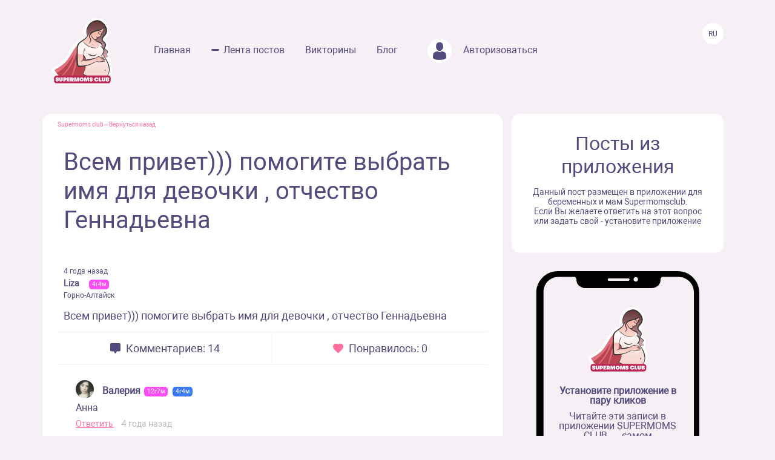

--- FILE ---
content_type: text/html; charset=UTF-8
request_url: https://www.supermomsclub.app/web/posts/39117
body_size: 5613
content:
<!doctype html>
<html lang="ru">
<head>
    <meta http-equiv="X-UA-Compatible" content="IE=edge">
    <meta name="viewport" content="width=device-width, initial-scale=1">
    <title>Всем привет))) помогите выбрать имя для девочки , отчество Геннадьевна</title>
    <meta content="text/html; charset=utf-8" http-equiv="Content-Type">
    <meta name="description" content="Всем привет))) помогите выбрать имя для девочки , отчество Геннадьевна">
    <meta name="apple-itunes-app" content="app-id=1501656731">
    <meta property="al:ios:app_store_id" content="1501656731">
    <meta property="al:ios:app_name" content="Supermomsclub">
    <meta property="al:android:package" content="app.supermoms.club">
    <meta property="al:android:url" content="https://www.supermomsclub.app/">
    <meta property="al:android:app_name" content="Supermomsclub">
    <meta property="og:title" content="Всем привет))) помогите выбрать имя для девочки , отчество Геннадьевна">
    <!--<meta property="og:url" content="https://www.supermomsclub.app/">-->
    <meta property="og:description" content="Всем привет))) помогите выбрать имя для девочки , отчество Геннадьевна">
    <meta property="og:site_name" content="Приложение для ведения беременности и мам">
    <meta property="og:locale" content="ru_RU">
    <meta property="og:type" content="website">
    <meta property="og:image" content="https://www.supermomsclub.app/images/ogimage.jpg">
    <meta name="author" content="SupermomsClub app">
    <meta name="copyright" content="© 2022 SuperMoms Club">
    <meta name="contact" content="info@supermomsclub.app">
    <link rel="shortcut icon" href="/images/favicon.ico" type="image/x-icon">
    
    <link rel="icon" href="/images/favicon.ico" type="image/x-icon">
    <link rel="stylesheet" href="https://stackpath.bootstrapcdn.com/bootstrap/4.3.1/css/bootstrap.min.css">
    <link href="/fonts/roboto/roboto.css" rel="stylesheet">
    
    <link rel="alternate" href="https://www.supermomsclub.app/web/posts/39117" hreflang="ru">
    <link rel="canonical" href="https://www.supermomsclub.app/web/posts/39117">
    <meta name="verify-admitad" content="c16da8c9c4">

    <link href="/css/style_inner.css" rel="stylesheet">
    <link href="/js/pgw_slider/pgwslider.min.css" rel="stylesheet">
    <link href="/css/magnific-popup.css" rel="stylesheet">
    <script src="https://ajax.googleapis.com/ajax/libs/jquery/1.9.1/jquery.min.js"></script>
    <script src="/js/jquery.magnific-popup.min.js"></script>
    
    <!-- Facebook Pixel Code -->
<script>
!function(f,b,e,v,n,t,s)
{if(f.fbq)return;n=f.fbq=function(){n.callMethod?
n.callMethod.apply(n,arguments):n.queue.push(arguments)};
if(!f._fbq)f._fbq=n;n.push=n;n.loaded=!0;n.version='2.0';
n.queue=[];t=b.createElement(e);t.async=!0;
t.src=v;s=b.getElementsByTagName(e)[0];
s.parentNode.insertBefore(t,s)}(window, document,'script',
'https://connect.facebook.net/en_US/fbevents.js');
fbq('init', '936728973817046');
fbq('track', 'PageView');
</script>
<!-- End Facebook Pixel Code -->

<!-- Yandex.RTB -->
<!-- <script>window.yaContextCb=window.yaContextCb||[]</script>
<script src="https://yandex.ru/ads/system/context.js" async></script> -->

<!-- Yandex.RTB R-A-2139836-1 -->
<!-- <script>window.yaContextCb.push(()=>{
  Ya.Context.AdvManager.render({
    type: 'fullscreen',
    platform: 'touch',
    blockId: 'R-A-2139836-1'
  })
})</script> -->


    </head>
<body>
<noscript><img height="1" width="1" style="display:none" alt="fbpixel" src="https://www.facebook.com/tr?id=936728973817046&ev=PageView&noscript=1"></noscript>
<script src="/js/tabs.js"></script>
<script src="/js/pgw_slider/pgwslider.min.js"></script>
<section id="header">
    <div class="container">
        <div class="row">
            <div class="col-md-11 col-sm-11 col-xs-12 inner_menu">
                <img src="/images/icon/close_dark.svg" class="hamburger_close" alt="close">
                <div class="hd_logo">
                    <a href="/">
                        <img src="/images/logo.svg" alt="logo Supermoms Club">
                    </a>
                </div>
                <div class="hd_menu">
                    <ul>
                        <li><a href="/">Главная</a></li>
                        <li><a href="/web/posts/" class="hd_menu-active">Лента постов</a></li>
                        <li><a href="/quiz.php">Викторины</a></li>
                        <li><a href="/blog/">Блог</a></li>
                        <!--<li><a href=""><img src="/images/icon/quation.png"></a></li>-->
                                                <li><a href="https://www.supermomsclub.app/web/amp/login">
                            <div class="hd_avatar"></div> Авторизоваться
                        </a></li>
                        
                    </ul>
                    <div class="mobile_only" style="margin:10px 20px;text-align: center;">
                        <div style="text-align:center; font-size:20px; color:#514B7E; margin:30px auto 10px;">Скачайте
                            приложение:
                        </div>
                        <a onclick="return gtag_report_conversion('https://supermoms.onelink.me/kp7D/PlayMarketMobile');"
                           href="https://supermoms.onelink.me/kp7D/PlayMarketMobile">
                            <img src="/images/gplay.svg" alt="Download from Google Play">
                        </a>
                        <a onclick="return gtag_report_conversion('https://supermoms.onelink.me/kp7D/AppStoreMobile');"
                           href="https://supermoms.onelink.me/kp7D/AppStoreMobile">
                            <img src="/images/appstore.svg" alt="Download from Appstore">
                        </a>
                    </div>
                </div>
            </div>
            <div class="col-md-1 col-sm-1 col-xs-12">
                <div class="hamburger hamburger_inner">
                    <img src="/images/hamburger.svg" alt="Menu">
                </div>

                    <div class="hd_right">
                      <div class="hd_lang">
                          <span>Ru</span>
                      </div>
                    </div>

            </div>
        </div>
    </div>
</section>
<div class="mobile-app-buttons mobile_only">
  <div class="" style="margin:10px;">
          <strong>👇 Скачай лучшее приложение для мам 👇</strong>
        </div>


      <div class="" style="height: 40px; display: inline-block;">
          <a href="https://supermoms.onelink.me/kp7D/AppStoreMobile" onclick="ym(57690190,'reachGoal','download'); return true;"><img src="/images/appstore.svg" class="" alt="Download from Appstore"></a>
      </div>

&nbsp;
        <div class="" style="height: 40px; display: inline-block;">
        <a href="https://supermoms.onelink.me/kp7D/PlayMarketMobile" onclick="ym(57690190,'reachGoal','download'); return true;"><img src="/images/gplay.svg" class="" alt="Download from Google Play"></a>
        </div>

</div>
<!-- <div class="container">


  <!-- Yandex.RTB R-A-2139836-2
<div id="yandex_rtb_R-A-2139836-2"></div>
<script>window.yaContextCb.push(()=>{
  Ya.Context.AdvManager.render({
    renderTo: 'yandex_rtb_R-A-2139836-2',
    blockId: 'R-A-2139836-2'
  })
})</script>
</div> -->

    <section id="dmobpost">
        <div class="container">
            <div class="row">
                <div class="col-md-8 col-sm-6 col-xs-12 maincontainer">
                    <div class="goback"><a href="/">Supermoms club</a> – <a href="/web/posts/">Вернуться назад</a></div>
                    <div class="dmobpost_zapisi-head">
                      <div class="dzh_text"><h1>Всем привет))) помогите выбрать имя для девочки , отчество Геннадьевна</h1></div>
                    </div>
                    <div class="dmobpost_block">
                        <div class="dmobpost_block-top">
                                                                                                                    <div class="dmobpost_block-top_text">
                                    <span class="dbtt_time">4 года назад</span>
                                    <span class="dbtt_name">Liza</span>
                                    <span
            class="dbtt_girl">4г4м</span>
                                        <span class="dbtt_city">Горно-Алтайск</span>
                                </div>
                                                    </div>
                        <div class="dmobpost_block-content">
                                                        <p style="white-space: pre-wrap">Всем привет))) помогите выбрать имя для девочки , отчество Геннадьевна</p>
                        </div>
                        <div class="dmobpost_block-icons">
                            <div class="dmobpost_block-icons_left">
                                <img src="/images/icon/dmobpost_block-icons_left.svg" alt="Комментариев">
                                <span>Комментариев: 14</span>
                            </div>
                            <div class="dmobpost_block-icons_right">
                                <img src="/images/icon/dmobpost_block-icons_right.svg" alt="Понравилось">
                                <span>Понравилось: 0</span>
                            </div>
                        </div>
                        <div class="dmobpost_block-comment">
                                                                                                <div class="dmobpost_block-comment_text">
                                                                                    <div style="background-image:url('/web/photo/umOKBXqdc9MeM4TZaSgc3wz0HWX1ipsLSpxz4SbH.jpeg');"
                                                 class="post_avatar post_avatar_comment"></div>
                                                                                <div class="dbct_nik">Валерия</div>
                                        <span
            class="dbtt_girl">12г7м</span>
                <span
            class="dbtt_boy">4г4м</span>
                                                    <div>Анна</div>
                                        <div class="dbct_reply">
                                            <a href="#popup">Ответить</a>
                                            <span class="dbct_createdat">4 года назад</span>
                                        </div>
                                                                            </div>
                                                                                                                                                                                                                                    <div class="dmobpost_block-comment_text">
                                                                                <div class="dbct_nik">Aidana</div>
                                        <span
            class="dbtt_pregnant">42</span>
                                            <div>Луиза</div>
                                        <div class="dbct_reply">
                                            <a href="#popup">Ответить</a>
                                            <span class="dbct_createdat">4 года назад</span>
                                        </div>
                                                                            </div>
                                                                                                                                                                                                                                    <div class="dmobpost_block-comment_text">
                                                                                    <div style="background-image:url('/web/photo/KIyZNao3pviKv4hVVNXxgFXbYoGJ2cX1nwLCX8S3.jpeg');"
                                                 class="post_avatar post_avatar_comment"></div>
                                                                                <div class="dbct_nik">Татьяна</div>
                                        <span
            class="dbtt_girl">8г9м</span>
                <span
            class="dbtt_girl">4г8м</span>
                                            <div>Я Татьяна Геннадьевна.
Сестра Мария Геннадьевна</div>
                                        <div class="dbct_reply">
                                            <a href="#popup">Ответить</a>
                                            <span class="dbct_createdat">4 года назад</span>
                                        </div>
                                                                            </div>
                                                                                                                                                                                                                                    <div class="dmobpost_block-comment_text">
                                                                                    <div style="background-image:url('/web/photo/mG1wHQHbjtWeyESaatXKfhVVCnLkOY9EcItRH70x.jpeg');"
                                                 class="post_avatar post_avatar_comment"></div>
                                                                                <div class="dbct_nik">Ирина</div>
                                        <span
            class="dbtt_girl">4г8м</span>
                                            <div>Елена</div>
                                        <div class="dbct_reply">
                                            <a href="#popup">Ответить</a>
                                            <span class="dbct_createdat">4 года назад</span>
                                        </div>
                                                                            </div>
                                                                                                                                                                                                                                    <div class="dmobpost_block-comment_text">
                                                                                    <div style="background-image:url('/web/photo/5UNCZsKLNV7K6pDkpBeRR4nbixLSJ3Jwfc9K0bVC.jpeg');"
                                                 class="post_avatar post_avatar_comment"></div>
                                                                                <div class="dbct_nik">Крис</div>
                                        <span
            class="dbtt_boy">12г2м</span>
                <span
            class="dbtt_boy">4г2м</span>
                                            <div>Олеся Геннадьевна , сразу на ум приходит 😅кажется из какого-то фильма )</div>
                                        <div class="dbct_reply">
                                            <a href="#popup">Ответить</a>
                                            <span class="dbct_createdat">4 года назад</span>
                                        </div>
                                                                            </div>
                                                                                                                                            <div class="dmobpost_block-comment_otvet">
                                            <div class="dmobpost_block-comment_div">
                                                <div class="dbct_nik">Тамара</div>
                                                <span
            class="dbtt_boy">4г10м</span>
                                                    <div>
                                                        <span
                                                            class="dbct_anna">
                                                                                                                            Крис
                                                                                                                        ,</span>
                                                    Из реальных пацанов😂👍
                                                    <div class="dbct_reply">
                                                        <a href="#popup">Ответить</a>
                                                        <span class="dbct_createdat">4 года назад</span>
                                                    </div>
                                                                                                    </div>
                                            </div>
                                        </div>

                                                                            <div class="dmobpost_block-comment_otvet">
                                            <div class="dmobpost_block-comment_div">
                                                <div class="dbct_nik">Крис</div>
                                                <span
            class="dbtt_boy">12г2м</span>
                <span
            class="dbtt_boy">4г2м</span>
                                                    <div>
                                                        <span
                                                            class="dbct_anna">
                                                                                                                            Тамара
                                                                                                                        ,</span>
                                                    Точно 🤣
                                                    <div class="dbct_reply">
                                                        <a href="#popup">Ответить</a>
                                                        <span class="dbct_createdat">4 года назад</span>
                                                    </div>
                                                                                                    </div>
                                            </div>
                                        </div>

                                                                                                                                                                    <div class="dmobpost_block-comment_text">
                                                                                <div class="dbct_nik">Ксения</div>
                                        <span
            class="dbtt_girl">4г5м</span>
                                                    <div>Оксана, Виктория</div>
                                        <div class="dbct_reply">
                                            <a href="#popup">Ответить</a>
                                            <span class="dbct_createdat">4 года назад</span>
                                        </div>
                                                                            </div>
                                                                                                                                                                                                                                    <div class="dmobpost_block-comment_text">
                                                                                    <div style="background-image:url('/web/photo/36fHyzK6IIb6afxx3041Gc6WtoEY7PcyDemj7An5.jpeg');"
                                                 class="post_avatar post_avatar_comment"></div>
                                                                                <div class="dbct_nik">Анна</div>
                                        <span
            class="dbtt_girl">3г11м</span>
                <span
            class="dbtt_girl">1г5м</span>
                                            <div>Ирина</div>
                                        <div class="dbct_reply">
                                            <a href="#popup">Ответить</a>
                                            <span class="dbct_createdat">4 года назад</span>
                                        </div>
                                                                            </div>
                                                                                                                                                                                                                                    <div class="dmobpost_block-comment_text">
                                                                                <div class="dbct_nik">Людмила</div>
                                        <span
            class="dbtt_girl">4г9м</span>
                <span
            class="dbtt_boy">17г11м</span>
                                            <div>Анастасия</div>
                                        <div class="dbct_reply">
                                            <a href="#popup">Ответить</a>
                                            <span class="dbct_createdat">4 года назад</span>
                                        </div>
                                                                            </div>
                                                                                                                                                                                                                                    <div class="dmobpost_block-comment_text">
                                                                                    <div style="background-image:url('/web/photo/pye1gBk7rKhUeHjjgtJl5CVuAyJ6Mm1pVzPylG26.jpeg');"
                                                 class="post_avatar post_avatar_comment"></div>
                                                                                <div class="dbct_nik">Valentina</div>
                                        <span
            class="dbtt_boy">10г2м</span>
                    <span
            class="dbtt_pregnant">42</span>
                                            <div>Наталья, Юлия, Ирина</div>
                                        <div class="dbct_reply">
                                            <a href="#popup">Ответить</a>
                                            <span class="dbct_createdat">4 года назад</span>
                                        </div>
                                                                            </div>
                                                                                                                                                                                                                                                                                                                                                                                                    <div class="dmobpost_block-comment_text">
                                                                                    <div style="background-image:url('/web/photo/GiuwKw48OPnnzn99kzDLuVKlXLBRVpqGgobQVoKo.jpeg');"
                                                 class="post_avatar post_avatar_comment"></div>
                                                                                <div class="dbct_nik">Ангелина</div>
                                        <span
            class="dbtt_boy">4г6м</span>
                                            <div>Мария</div>
                                        <div class="dbct_reply">
                                            <a href="#popup">Ответить</a>
                                            <span class="dbct_createdat">4 года назад</span>
                                        </div>
                                                                            </div>
                                                                                                                                                                                                                                                                                                                                                                                                    <div class="dmobpost_block-comment_text">
                                                                                <div class="dbct_nik">Таня</div>
                                        <span
            class="dbtt_pregnant">42</span>
                                            <div>Таисия</div>
                                        <div class="dbct_reply">
                                            <a href="#popup">Ответить</a>
                                            <span class="dbct_createdat">4 года назад</span>
                                        </div>
                                                                            </div>
                                                                                                                                                                                                                                    <div class="dmobpost_block-comment_text">
                                                                                    <div style="background-image:url('/web/photo/sZTN4lsjj3rzXPXIDB2xnQao5gMMmLa65SXr1tGC.jpeg');"
                                                 class="post_avatar post_avatar_comment"></div>
                                                                                <div class="dbct_nik">Алеся</div>
                                        <span
            class="dbtt_girl">13г11м</span>
                <span
            class="dbtt_boy">4г0м</span>
                                            <div>Вера</div>
                                        <div class="dbct_reply">
                                            <a href="#popup">Ответить</a>
                                            <span class="dbct_createdat">4 года назад</span>
                                        </div>
                                                                            </div>
                                                                                                                                                                                        </div>
                        



                        <div class="dmobpost_block-btm">
                          <span>Ещё больше обсуждений в приложении Supermoms </span>
                          <a href="https://supermoms.onelink.me/kp7D/d620146b"><span class="downloadlink">Скачать приложение</span></a>
                        </div>

                        <!-- Yandex.RTB R-A-2139836-3 -->
                        <!-- <div id="yandex_rtb_R-A-2139836-3"></div>
                        <script>window.yaContextCb.push(()=>{
                        Ya.Context.AdvManager.render({
                        renderTo: 'yandex_rtb_R-A-2139836-3',
                        blockId: 'R-A-2139836-3'
                        })
                        })</script> -->

                    </div>
                    <div class="dmobpost_block-footer">

                      <!-- <script async src="https://pagead2.googlesyndication.com/pagead/js/adsbygoogle.js?client=ca-pub-5219540467999162"
     crossorigin="anonymous"></script>
<!-- Под постами квадратные
<ins class="adsbygoogle"
     style="display:block"
     data-ad-client="ca-pub-5219540467999162"
     data-ad-slot="8670266318"
     data-ad-format="auto"
     data-full-width-responsive="true"></ins>
<script>
     (adsbygoogle = window.adsbygoogle || []).push({});
</script> -->


                        <span class="fc_one">© 2023 SUPERMOMSCLUB</span>
                        <a href="https://www.supermomsclub.app/policy.php"><span
                                class="fc_two">Политика конфиденциальности</span></a>
                        <a href="https://www.supermomsclub.app/termsofuse.php"><span class="fc_three">Пользовательское соглашение</span></a>
                    </div>
                </div>
                <div class="col-md-4 col-sm-6 col-xs-12">
                    <div class="dmobpost_posts">
                        <h2>Посты из приложения</h2>
                        <span>Данный пост размещен в приложении для беременных и мам Supermomsclub. <br>
            Если Вы желаете ответить на этот вопрос или задать свой - установите приложение</span>
                        <!--<a href="">
                            <span class="dmobpost_link">Открыть в приложении</span>
                        </a>-->
                    </div>
                    <div class="dmobpost_hand">
                        <div class="dmobpost_iphone"><strong>Установите приложение в пару кликов</strong>
                            <p style="margin:10px 0 20px;">Читайте эти записи в приложении SUPERMOMS CLUB — самом
                                популярном приложении для беременных и мам!</p>
                                                            <a href="https://supermoms.onelink.me/kp7D/PlayMarketDesktop"  onclick="ym(57690190,'reachGoal','download'); return true;"><img src="/images/gplay.svg" class="icon_svg" alt="Download from Google Play"></a><br>
<a href="https://supermoms.onelink.me/kp7D/AppStoreDesktop" onclick="ym(57690190,'reachGoal','download'); return true;"><img src="/images/appstore.svg" class="icon_svg" alt="Download from Appstore"></a>
                                                    </div>
                    </div>
                </div>
            </div>
        </div>
    </section>
    <script>
        $('#imageClick').click(function (e) {
            $('#imageInput').click();
            return false;
        })
        $(document).ready(function() {
            $('.pgwSlider').pgwSlider({
                displayList: false,
                displayControls: true,
                autoSlide: false,
                adaptiveHeight: true
            });

            $('.comments_attachments_image').magnificPopup({
                type: 'image'
            });
        });
    </script>
<script src="https://www.supermomsclub.app/js/reset.js"></script>
<!-- Yandex.Metrika counter -->
<script> (function (m, e, t, r, i, k, a) {
        m[i] = m[i] || function () {
            (m[i].a = m[i].a || []).push(arguments)
        };
        m[i].l = 1 * new Date();
        k = e.createElement(t), a = e.getElementsByTagName(t)[0], k.async = 1, k.src = r, a.parentNode.insertBefore(k, a)
    })(window, document, "script", "https://mc.yandex.ru/metrika/tag.js", "ym");
    ym(57690190, "init", {clickmap: true, trackLinks: true, accurateTrackBounce: true, webvisor: true}); </script>
<noscript>
    <div><img src="https://mc.yandex.ru/watch/57690190" style="position:absolute; left:-9999px;" alt="Yandex"></div>
</noscript> <!-- /Yandex.Metrika counter -->
<!-- Global site tag (gtag.js) - Google Analytics -->
<script async src="https://www.googletagmanager.com/gtag/js?id=G-R160E1GJME"></script>
<script>
    window.dataLayer = window.dataLayer || [];

    function gtag() {
        dataLayer.push(arguments);
    }

    gtag('js', new Date());
    gtag('config', 'G-R160E1GJME');
</script>
<script src="/js/bootstrap.min.js"></script>

</body>
</html>


--- FILE ---
content_type: image/svg+xml
request_url: https://www.supermomsclub.app/images/iPhoneX.svg
body_size: 10949
content:
<svg width="270" height="560" viewBox="0 0 270 560" fill="none" xmlns="http://www.w3.org/2000/svg">
<path d="M235.665 9.55898H212.96C208.101 9.55898 206.348 9.47932 206.03 15.613C205.711 21.9857 201.33 25.5704 195.434 27.4025C193.443 28.0398 191.212 27.8805 189.061 27.8805H184.759H88.5255H84.2237C82.0728 27.8805 79.8422 28.1194 77.8506 27.4822C71.9555 25.65 67.4943 21.9061 67.2553 15.5334C66.9366 9.39967 65.184 9.55898 60.3245 9.55898H37.3813C23.3605 9.55898 12.6855 20.7112 12.6855 34.6514V523.198C12.6855 537.138 23.3605 548.051 37.3017 548.051H235.665C249.606 548.051 261.237 537.058 261.237 523.198V34.6514C261.237 20.7112 249.606 9.55898 235.665 9.55898Z" fill="#F6EFF6"/>
<path d="M270 35.5277C270 15.9317 254.067 0 234.47 0H36.2664C16.6691 0 0.736328 15.9317 0.736328 35.5277V524.472C0.736328 544.068 16.6691 560 36.2664 560H234.47C254.067 560 270 544.068 270 524.472V35.5277ZM168.588 13.6216C168.588 15.5334 166.995 17.1266 165.083 17.1266C163.171 17.1266 161.578 15.5334 161.578 13.6216C161.578 11.7098 163.171 10.1166 165.083 10.1166C167.074 10.1963 168.588 11.7098 168.588 13.6216ZM121.188 11.9488H152.257C153.611 11.9488 154.647 12.7454 154.647 13.9403C154.647 15.1351 153.611 15.9317 152.257 15.9317H121.188C119.834 15.9317 118.798 15.1351 118.798 13.9403C118.798 12.7454 119.913 11.9488 121.188 11.9488ZM261.237 523.198C261.237 537.138 249.606 548.051 235.665 548.051H37.302C23.3609 548.051 12.6859 537.058 12.6859 523.198V34.6515C12.6859 20.7112 23.3609 9.55903 37.302 9.55903H60.2452C65.1047 9.55903 66.8573 9.47937 67.176 15.6131C67.4946 21.9858 71.8761 25.5704 77.7713 27.4026C79.7629 28.0398 81.9935 27.8805 84.1444 27.8805H88.4462H184.6H188.902C191.053 27.8805 193.284 28.1195 195.275 27.4822C201.171 25.6501 205.632 21.9061 205.871 15.5334C206.189 9.39972 207.942 9.55903 212.802 9.55903H235.506C249.447 9.55903 261.078 20.7112 261.078 34.6515V523.198H261.237Z" fill="black"/>
<path d="M165.082 17.1262C167.018 17.1262 168.588 15.5569 168.588 13.6212C168.588 11.6854 167.018 10.1162 165.082 10.1162C163.146 10.1162 161.577 11.6854 161.577 13.6212C161.577 15.5569 163.146 17.1262 165.082 17.1262Z" fill="#F6EFF6"/>
<path d="M121.189 15.9322H152.258C153.612 15.9322 154.648 15.1356 154.648 13.9407C154.648 12.7458 153.612 11.9492 152.258 11.9492H121.189C119.834 11.9492 118.799 12.7458 118.799 13.9407C118.799 15.1356 119.914 15.9322 121.189 15.9322Z" fill="#F6EFF6"/>
<mask id="mask0_1330_131" style="mask-type:alpha" maskUnits="userSpaceOnUse" x="12" y="8" width="250" height="540">
<path d="M235.477 8.71621H212.754C207.89 8.71621 206.136 8.63655 205.817 14.7705C205.498 21.1433 201.113 24.7281 195.213 26.5603C193.22 27.1976 190.987 27.0383 188.835 27.0383H184.529H88.2143H83.9088C81.7561 27.0383 79.5236 27.2772 77.5304 26.64C71.6303 24.8077 67.1654 21.0637 66.9262 14.6908C66.6072 8.55689 64.8532 8.71621 59.9896 8.71621H37.0271C22.9945 8.71621 12.3105 19.8688 12.3105 33.8095V522.371C12.3105 536.312 22.9945 547.225 36.9474 547.225H235.477C249.43 547.225 261.071 536.232 261.071 522.371V33.8095C261.071 19.8688 249.43 8.71621 235.477 8.71621Z" fill="#F6EFF6"/>
</mask>
<g mask="url(#mask0_1330_131)">
<path fill-rule="evenodd" clip-rule="evenodd" d="M157.124 60.0755C168.769 59.0913 188.491 67.5826 173.938 94.1922C172.924 96.0465 180.266 99.6276 176.591 107.954C175.721 109.924 180.515 110.463 181.275 114.552C181.902 121.165 179.322 121.633 181.552 127.989C189.643 151.048 180.889 165.114 156.138 161.135C153.726 160.747 112.619 173.017 97.1616 158.951C95.2958 157.253 86.1657 147.166 86.5322 142.947C86.7358 140.604 97.2761 138.27 105.924 128.526C114.634 118.71 116.809 107.891 126.334 99.175C131.883 94.099 138.399 91.4034 138.179 90.3031C134.786 73.3569 148.076 60.8399 157.124 60.0755V60.0755Z" fill="#FEFEFE"/>
<path fill-rule="evenodd" clip-rule="evenodd" d="M138.757 94.8643C128.296 101.06 122.269 111.775 117.996 118.734C110.222 131.399 107.107 134.749 91.2158 143.968C93.5012 148.751 99.8235 156.864 105.488 156.279C105.391 155.464 110.674 149.257 113.737 143.632C118.86 134.222 123.331 126.947 127.074 116.93C128.246 113.793 126.668 106.813 129.992 102.056C130.753 100.968 135.616 96.6208 138.757 94.8643V94.8643Z" fill="#DF717D"/>
<path fill-rule="evenodd" clip-rule="evenodd" d="M127.989 117.951C127.927 113.986 128.664 104.699 128.664 104.699C126.262 109.191 123.261 118.877 120.79 125.738C115.68 139.929 107.102 150.101 99.4727 157.099C104.135 163.036 119.103 163.549 126.125 161.498C124.708 149.422 125.477 138.425 127.88 127.638C127.88 127.638 127.943 124.781 127.989 117.951V117.951Z" fill="#DF717D"/>
<path fill-rule="evenodd" clip-rule="evenodd" d="M127.696 122.323C126.831 119.481 127.642 115.694 127.642 115.694C121.599 129.546 115.649 146.1 99.4746 157.099C100.277 158.758 103.449 160.468 107.791 161.566C113.533 163.018 121.031 163.248 126.025 161.318C124.298 152.793 124.931 141.234 127.556 129.146C127.953 127.316 127.457 124.182 127.696 122.323V122.323Z" fill="#BA4350"/>
<path fill-rule="evenodd" clip-rule="evenodd" d="M123.469 116.894C111.335 139.217 97.686 148.341 94.5886 149.124C94.5071 149.37 96.326 151.437 97.9456 152.951C99.5864 154.486 100.954 155.148 100.954 155.148C104.292 152.012 107.013 148.912 109.14 146.101C110.076 144.863 110.946 143.677 111.666 142.647C112.974 140.777 113.862 139.298 114.346 138.478C114.928 137.491 115.845 135.901 116.829 133.983C117.829 132.032 118.852 129.709 119.767 127.438C121.278 123.686 122.705 119.1 123.469 116.894V116.894Z" fill="#BA4350"/>
<path fill-rule="evenodd" clip-rule="evenodd" d="M127.378 124.518C122.461 138.372 121.573 146.971 116.099 161.581C129.748 164.512 144.332 161.291 152.572 156.094C147.058 149.626 144.633 141.205 143.879 136.615C143.861 136.503 131.707 139.348 129.392 137.845C128.239 137.096 127.381 124.577 127.378 124.518V124.518Z" stroke="#373435" stroke-width="0.1764" stroke-miterlimit="22.9256" stroke-linecap="round" stroke-linejoin="round"/>
<path fill-rule="evenodd" clip-rule="evenodd" d="M127.378 124.518C122.461 138.372 121.573 146.971 116.099 161.581C129.748 164.512 144.332 161.291 152.572 156.094C147.058 149.626 144.633 141.205 143.879 136.615C143.861 136.503 131.707 139.348 129.392 137.845C128.239 137.096 127.381 124.577 127.378 124.518V124.518Z" fill="#BA4350"/>
<path d="M168.78 76.448L170.585 75.4834L171.066 76.8098V79.342L168.78 83.2006L167.096 85.371L166.374 87.9032L165.772 89.9531L164.449 90.3148C163.005 88.6267 158.914 96.2233 155.906 94.8969C158.115 96.7145 159.956 97.6194 163.847 99.1172L166.133 101.167L161.441 109.125H152.177L139.183 102.614L135.573 97.1879L139.664 94.0528L143.273 91.0383L145.078 88.265L147.123 84.527C147.123 84.527 150.372 82.8388 151.455 82.4771C152.538 82.1153 163.005 79.342 163.005 79.342L168.78 76.448Z" fill="url(#paint0_linear_1330_131)" stroke="black"/>
<path d="M128.714 134.548V117.346L138.023 118.108L137.097 126.219L136.771 129.05L147.059 127.743L156.803 124.64L163.281 121.483H166.33L166.602 122.626L171.284 123.769L173.951 127.253L173.679 130.519H172.1L167.473 130.302L162.791 130.846L159.906 130.302L157.348 131.064L153.156 133.132L149.019 135.147L142.65 136.889L135.246 137.814L129.476 137.487L128.714 134.548Z" fill="url(#paint1_linear_1330_131)"/>
<path fill-rule="evenodd" clip-rule="evenodd" d="M127.814 129.617C127.588 127.207 127.376 124.52 127.376 124.52C126.887 125.916 126.223 127.631 125.638 129.319C124.801 131.735 123.095 138.467 121.064 146.041C119.472 151.981 116.183 161.159 116.208 161.285C123.126 148.62 124.092 144.855 127.814 129.617Z" fill="#DF717D"/>
<path fill-rule="evenodd" clip-rule="evenodd" d="M136.413 98.0537C141.129 100.957 144.222 104.467 148.185 106.11C151.846 107.628 156.638 108.598 164.237 107.699C153.385 111.045 146.571 110.483 136.413 98.0537V98.0537Z" fill="#373435"/>
<path fill-rule="evenodd" clip-rule="evenodd" d="M165.398 85.5594C165.213 85.3944 164.034 85.885 162.816 83.5087C162.435 82.7657 161.941 82.2445 161.931 82.2571C161.689 82.5203 162.25 84.4311 162.732 85.1194C164.029 86.972 165.139 85.9698 165.398 85.5594Z" fill="#373435"/>
<path fill-rule="evenodd" clip-rule="evenodd" d="M158.897 63.9912C161.378 63.9912 170.559 66.9304 173.421 73.6146C173.675 74.2068 175.653 77.4933 175.642 79.7902C175.627 82.6863 169.259 90.3994 168.743 94.2359C168.395 96.827 173.242 99.5974 173.79 101.446C174.835 104.973 172.231 106.733 172.244 108.621C172.253 110.001 177.173 112.719 177.584 113.881C178.476 116.398 175.257 116.953 175.233 118.397C175.214 119.543 175.804 120.962 178.2 121.248C179.514 121.405 174.249 125.941 172.647 123.458C170.95 120.828 168.892 119.178 169.648 117.9C170.324 116.756 171.41 114.388 171.277 113.285C170.819 109.472 168.407 107.645 168.513 107.157C168.572 106.883 168.678 103.203 167.174 101.519C164.678 98.7268 160.169 97.7836 160.095 97.746C156.743 96.0442 155.17 94.9973 155.848 95.0345C156.484 95.0688 157.494 95.5235 159.063 94.5159C159.669 94.1268 160.707 92.8773 161.499 92.3528C161.893 92.0924 162.087 92.1367 162.313 91.7635C162.547 91.3773 162.816 90.5741 163.282 90.3568C163.63 90.1955 164.168 90.4868 164.752 90.4909C165.002 90.4922 165.48 90.3355 165.595 90.2414C165.653 90.1934 165.971 87.5873 167.32 85.4249C168.542 83.467 169.243 82.594 169.745 81.9157C172.548 78.1315 170.592 75.6369 170.364 75.7606C163.961 79.2322 150.786 81.9968 146.833 85.1504C146.002 85.8128 145.196 88.8506 144.546 88.9806C144.546 88.9806 143.881 86.896 143.714 86.3736C143.459 85.58 143.139 84.2527 143.156 82.8096C143.191 79.8854 144.123 76.2638 145.231 74.5144C150.043 66.9183 156.417 63.9912 158.897 63.9912V63.9912Z" fill="url(#paint2_linear_1330_131)"/>
<path fill-rule="evenodd" clip-rule="evenodd" d="M176.416 78.083C176.976 81.0067 176.05 84.6493 173.973 87.3436C172.206 89.6346 169.305 91.6143 169.518 94.9522C169.718 98.077 175.956 99.1017 174.684 105.101C174.534 105.808 172.323 107.774 172.775 109.025C173.444 110.874 177.473 112.386 177.873 113.708C178.763 116.652 174.922 117.267 175.508 119.038C175.792 119.899 176.086 120.572 177.341 121.008C178.702 121.48 179.039 121.138 179.058 121.272C179.066 121.324 176.479 121.602 175.355 119.93C173.863 117.71 176.317 116.763 176.944 115.806C177.367 115.161 177.165 114.403 176.987 113.936C176.346 112.269 173.019 111.798 171.728 109.609C170.11 106.864 174.856 105.432 172.872 101.597C171.639 99.2137 168.211 98.2479 167.589 94.2497C167.211 91.8137 172.377 86.6022 173.845 83.149C174.351 81.9592 174.388 80.6829 174.332 79.524C174.138 75.5216 171.318 71.9776 169.637 70.0389C167.413 67.4733 164.904 65.7975 161.788 65.2132C159.116 64.713 157.079 65.0093 154.548 66.3002C148.544 69.364 145.328 74.3811 143.897 79.9849C142.774 84.3823 143.622 85.3259 144.349 88.3667C143.568 86.6616 142.72 85.1679 142.811 82.0833C143.052 73.9728 148.496 64.4994 159.548 63.2056C167.139 62.3166 175.064 71.0156 176.416 78.083V78.083Z" fill="#373435"/>
<path fill-rule="evenodd" clip-rule="evenodd" d="M161.112 90.8267C161.264 90.8965 162.233 91.034 162.36 91.5087C162.451 91.8518 162.092 92.3262 161.764 92.2012C160.744 91.813 159.274 90.3415 159.506 89.9662C159.624 89.776 160.025 90.3273 161.112 90.8267V90.8267Z" fill="#B55970"/>
<path fill-rule="evenodd" clip-rule="evenodd" d="M160.329 91.405C160.427 91.54 161.076 91.9446 161.202 92.4193C161.293 92.762 160.815 93.0972 160.488 92.9722C159.468 92.5848 159.252 90.4818 159.484 90.1066C159.602 89.9168 159.61 90.4079 160.329 91.405V91.405Z" fill="#B55970"/>
<path fill-rule="evenodd" clip-rule="evenodd" d="M170.526 74.6113C172.476 77.0198 171.386 79.59 170.764 81.0314C169.973 82.8619 168.879 83.5924 168.034 84.7964C167.621 85.3832 167.307 86.1007 167.039 87.0782C166.542 88.8899 166.29 90.4705 166.047 90.6013C165.135 91.0898 164.449 90.9298 163.554 90.5578C163.445 90.5127 163.041 90.5699 162.885 90.8545C162.787 91.0347 162.642 91.392 162.636 91.6181C162.617 92.311 161.947 92.6779 161.54 92.606C161.335 92.5688 161.64 92.9968 161.144 93.2701C160.661 93.5376 160.542 93.2647 160.205 93.7156C159.807 94.248 159.154 95.1503 158.608 95.5076C157.855 96.002 156.309 95.5666 155.936 95.3898C151.776 93.4168 150.022 86.6164 150.2 86.486C150.273 86.4321 151.853 89.8988 153.924 92.4029C155.141 93.8736 156.822 95.2811 157.952 94.6969C159.592 93.8497 159.768 92.4936 160.016 92.583C160.516 92.7636 160.988 92.7803 161.125 92.2938C161.136 92.2554 160.634 92.0452 160.284 91.6523C159.606 90.8947 159.235 89.7324 159.446 89.722C159.563 89.7165 159.744 90.2185 160.27 90.8282C160.665 91.2867 161.405 91.84 161.715 91.8793C161.977 91.9127 162.072 91.6365 162.13 91.3807C162.372 90.3259 163.008 90.0321 163.205 90.0396C163.772 90.0613 164.663 90.2632 165.256 89.9598C165.561 89.8035 165.977 87.6842 166.562 85.921C167.084 84.3459 168.638 83.8001 169.487 81.7861C171.921 76.0268 170.014 76.5396 169.991 76.5689C168.407 78.5978 166.421 79.6247 163.587 80.2386C163.502 80.257 165.569 80.6866 166.865 81.8676C167.859 82.7733 167.171 83.7152 167.14 83.7215C167.086 83.7328 167.381 83.1711 166.333 82.563C164.278 81.3711 162.952 80.3744 162.89 80.3869C162.014 80.5713 161.178 80.7451 160.469 80.9436C155.783 82.2567 147.127 84.8649 149.241 91.5412C149.648 92.8284 150.566 93.9275 150.702 95.7914C150.89 98.3628 146.159 100.124 148.082 101.671C148.292 101.84 146.47 101.237 147.611 99.4498C150.417 95.05 150.41 97.4894 147.61 91.1044C146.478 88.5246 148.024 84.7864 150.505 83.1715C153.077 81.4648 156.771 80.3021 160.93 79.1457C164.552 78.1386 168.704 77.2438 170.526 74.6113V74.6113Z" fill="#373435"/>
<path fill-rule="evenodd" clip-rule="evenodd" d="M158.069 108.569C160.081 108.385 163.672 107.632 164.897 99.6777C165.046 98.709 166.782 100.993 167.316 102.074C167.646 102.741 168.335 103.86 168.438 104.933C168.511 105.687 168.206 106.888 168.746 107.497C171.017 110.056 172.77 113.854 170.389 116.465C167.009 120.171 175.225 122.765 178.916 137.107C179.791 140.505 180.28 144.101 179.681 147.164C177.527 158.183 165.703 159.349 156.829 157.115C150.275 155.466 141.691 153.687 137.505 150.779C137.505 150.779 141.022 142.167 141.496 138.4C141.537 138.077 141.616 137.77 141.63 137.466C141.646 137.101 145.414 136.334 149.871 134.687C152.514 133.71 155.02 132.21 157.17 131.171C158.286 130.632 159.475 130.313 160.716 130.431C163.148 130.663 162.778 131.03 164.801 130.899C165.355 130.863 167.561 130.408 168.277 130.363C169.417 130.291 171.69 130.66 172.541 130.482C173.822 130.215 172.97 129.391 172.97 129.391C173.505 129.204 173.625 128.884 173.72 128.551C173.74 128.479 173.74 128.262 173.577 127.693C173.343 126.882 173.004 126.606 172.995 126.586C172.499 125.586 171.158 124.432 169.96 123.812C167.33 122.452 164.143 123.619 164.143 123.619C166.505 122.829 166.339 122.395 166.326 122.164C166.3 121.713 165.061 121.862 164.958 121.855C164.628 121.833 161.933 122.273 160.247 123.016C158.753 123.675 158.253 124.641 157.839 124.714C152.284 125.688 142.687 129.839 142.135 127.877C141.496 125.604 138.349 120.993 137.914 118.217C137.914 118.217 134.55 119.072 132.383 118.62C130.508 118.228 128.471 117.461 128.265 116.747C127.725 114.879 128.128 111.181 128.241 109.142C128.545 103.683 130.575 99.8311 135.531 97.2346C135.551 97.2237 136.129 97.6813 137.065 98.6455C140.279 101.957 148.379 109.457 158.069 108.569Z" fill="url(#paint3_linear_1330_131)"/>
<path fill-rule="evenodd" clip-rule="evenodd" d="M140.799 109.725C139.757 111.291 138.902 114.713 138.163 119.174C138.123 119.415 140.033 121.286 141.085 123.523C141.481 124.366 142.091 126.313 142.264 127.078C142.273 127.121 144.903 127.013 148.248 126.395C151.129 125.864 154.596 124.837 156.729 124.568C158.049 124.401 159.411 124.745 159.416 124.802C159.422 124.882 156.65 125.375 156.08 125.604C154.313 126.311 152.663 127.245 148.978 128.048C145.474 128.813 142.233 128.924 142.192 128.92C142.162 128.916 139.457 128.887 137.167 129.44C135.058 129.948 133.348 131.051 133.308 130.853C133.273 130.677 134.987 129.242 137.22 128.389C139.251 127.614 141.748 127.408 141.742 127.421C141.741 127.421 140.56 126.364 139.685 124.962C138.631 123.278 137.994 121.474 137.968 121.701C137.667 124.304 137.533 126.872 136.716 128.595C138.326 116.403 137.888 110.957 141.085 108.69L140.799 109.725Z" fill="#373435"/>
<path fill-rule="evenodd" clip-rule="evenodd" d="M157.411 96.4618C157.976 96.4191 165.653 98.0406 167.58 100.593C168.527 101.847 169.194 104.103 168.685 106.884C168.568 107.524 171.427 108 172.023 112.12C172.313 114.134 170.833 116.884 169.833 118.392C169.466 118.946 170.519 119.731 173.08 123.611C177.869 130.87 181.303 136.735 180.449 145.606C179.124 159.387 165.457 160.298 153.439 157.214C150.227 156.389 137.761 152.847 137.219 151.392C136.854 150.412 139.74 145.122 140.411 142.66C141.047 140.581 141.445 138.38 141.482 138.294C141.507 138.236 141.732 139.246 141.566 140.654C141.228 143.516 137.404 150.476 138.121 150.833C141.882 152.709 146.949 154.35 150.304 155.355C164.949 159.739 175.328 157.966 178.491 150.082C180.761 144.424 179.638 135.603 172.214 123.714C170.862 121.549 169.155 119.08 169.155 119.08C167.672 120.322 165.405 121.923 166.257 121.007C171.61 115.254 170.7 112.24 169.861 110.444C168.788 108.148 166.249 106.552 164.373 104.856C164.242 104.738 168.261 106.768 168.213 106.6C167.724 104.859 167.719 103.485 166.987 102.375C165.732 100.472 163.233 99.7679 161.158 98.7812C158.943 97.7289 157.158 96.4801 157.411 96.4618V96.4618Z" fill="#373435"/>
<path fill-rule="evenodd" clip-rule="evenodd" d="M145.329 117.028C147.231 118.199 147.66 118.784 150.527 119.655C154.285 120.798 156.634 119.963 159.809 118.646C155.946 123.682 147.089 121.805 145.329 117.028V117.028Z" fill="#373435"/>
<path fill-rule="evenodd" clip-rule="evenodd" d="M172.583 144.096C172.487 144.293 172.018 145.817 173.659 145.866C174.059 145.879 174.096 145.742 174.078 145.557C174.035 145.193 173.433 145.383 173.634 145.072C174.305 144.029 174.112 143.624 173.719 143.497C173.169 143.318 172.83 143.657 172.583 144.096V144.096Z" fill="#373435"/>
<path fill-rule="evenodd" clip-rule="evenodd" d="M158.532 124.272C159.751 123.572 159.752 123.553 161.997 123.221C163.431 123.009 163.721 122.719 164.484 122.226C164.772 122.039 165.532 121.755 165.506 121.708C165.421 121.565 164.602 121.71 163.075 121.958C162.275 122.088 160.972 122.205 160.129 122.614C159.345 122.993 158.526 123.417 158.532 124.272Z" fill="#373435"/>
<path fill-rule="evenodd" clip-rule="evenodd" d="M163.711 123.745C166.118 123.826 166.473 123.703 169.36 124.366C170.538 124.637 171.911 125.386 171.912 125.332C171.993 124.637 170.154 123.449 168.177 123.057C166.298 122.683 164.233 122.99 163.711 123.745Z" fill="#373435"/>
<path fill-rule="evenodd" clip-rule="evenodd" d="M166.272 125.307C166.728 125.332 168.582 125.65 170.412 126.052C171.914 126.382 173.129 126.988 173.129 126.959C173.176 126.302 171.497 125.455 169.979 125.153C168.538 124.867 166.673 124.727 166.272 125.307Z" fill="#373435"/>
<path fill-rule="evenodd" clip-rule="evenodd" d="M167.132 126.968C167.587 126.993 169.11 127.049 170.939 127.451C172.441 127.781 173.721 128.58 173.72 128.551C173.644 127.754 172.26 127.009 170.742 126.708C169.301 126.422 167.532 126.389 167.132 126.968V126.968Z" fill="#373435"/>
<path fill-rule="evenodd" clip-rule="evenodd" d="M168.084 128.784C168.073 128.9 169.446 128.781 170.777 128.945C171.87 129.081 172.607 129.395 172.969 129.39C173.172 128.988 171.835 128.338 170.733 128.225C169.686 128.117 168.331 128.344 168.084 128.784Z" fill="#373435"/>
<path fill-rule="evenodd" clip-rule="evenodd" d="M148.254 81.8096C146.981 86.1965 145.078 89.9523 142.32 92.8535C137.889 97.1191 133.409 98.9296 131.352 101.768C128.21 106.102 129.072 109.995 129.047 115.773C129.022 121.071 128.682 136.607 130.187 136.824C133.551 137.342 136.52 137.187 140.013 136.66C142.57 136.274 145.519 135.773 148.563 134.769C151.687 133.739 156.196 130.589 159.695 130.111C162.02 129.794 162.512 131.149 166.161 130.057C167.309 129.714 168.735 129.766 169.378 129.81C170.376 129.879 170.895 130.125 171.732 130.25C172.479 130.362 173.278 130.153 173.126 130.221C173.004 130.729 171.072 130.711 168.764 130.834C166.922 130.932 165.228 131.436 163.301 131.343C161.708 131.266 160.504 130.438 159.511 130.67C156.814 131.299 155.261 132.732 152.168 134.115C147.242 136.317 144.634 137.177 139.741 138.207C137.224 138.737 129.96 140.016 128.861 138.237C126.435 134.31 126.244 129.353 126.998 118.975C127.405 113.364 126.83 106.279 128.535 102.877C130.377 99.2054 134.391 97.3093 140.824 92.7699C144.518 90.1621 145.64 86.5132 148.254 81.8096V81.8096Z" fill="#373435"/>
<path fill-rule="evenodd" clip-rule="evenodd" d="M137.975 121.592C137.975 121.592 138.05 121.755 138.131 121.918C139.122 123.916 140.288 126.178 141.776 127.433C139.689 127.629 138.343 127.973 136.771 128.614C137.641 126.056 137.646 123.844 137.975 121.592Z" fill="#BA4350"/>
<path d="M178.218 153.176H94.5299C92.266 153.176 90.4307 154.93 90.4307 157.093V161.79C90.4307 163.954 92.266 165.707 94.5299 165.707H178.218C180.482 165.707 182.318 163.954 182.318 161.79V157.093C182.318 154.93 180.482 153.176 178.218 153.176Z" fill="#BD2452"/>
<path d="M95.5725 162.759C94.7169 162.759 94.0403 162.559 93.5417 162.157C93.043 161.756 92.7939 161.208 92.7939 160.512H95.0505C95.0505 160.712 95.1006 160.868 95.2009 160.981C95.3012 161.093 95.4396 161.149 95.6168 161.149C95.888 161.149 96.0239 161.04 96.0239 160.821C96.0239 160.656 95.8851 160.523 95.608 160.423L94.2718 159.945C93.3398 159.609 92.8738 159.01 92.8738 158.149C92.8738 157.53 93.1066 157.037 93.5726 156.672C94.0386 156.306 94.6877 156.123 95.5194 156.123C96.3453 156.123 97.0031 156.302 97.4926 156.658C97.9824 157.015 98.2269 157.506 98.2269 158.132H95.9708C95.9708 157.766 95.8174 157.583 95.5106 157.583C95.3924 157.583 95.2996 157.611 95.2319 157.667C95.1637 157.723 95.1299 157.798 95.1299 157.893C95.1299 157.975 95.1637 158.045 95.2319 158.101C95.2996 158.157 95.4337 158.223 95.6343 158.3L96.8819 158.768C97.814 159.122 98.28 159.73 98.28 160.591C98.28 161.264 98.0384 161.793 97.5544 162.18C97.0708 162.566 96.4101 162.759 95.5725 162.759V162.759ZM103.7 162.073C103.178 162.501 102.472 162.715 101.581 162.715C100.69 162.715 99.9835 162.501 99.4615 162.073C98.9395 161.646 98.6783 161.069 98.6783 160.344V156.344H100.935V160.202C100.935 160.379 100.994 160.528 101.112 160.649C101.23 160.77 101.386 160.83 101.581 160.83C101.775 160.83 101.932 160.77 102.049 160.649C102.168 160.528 102.227 160.379 102.227 160.202V156.344H104.483V160.344C104.483 161.069 104.222 161.646 103.7 162.073ZM108.624 156.344C109.315 156.344 109.887 156.57 110.341 157.021C110.795 157.473 111.022 158.04 111.022 158.725C111.022 159.403 110.794 159.967 110.337 160.419C109.879 160.87 109.308 161.096 108.624 161.096H107.536V162.538H105.279V156.344H108.624V156.344ZM108.076 159.415C108.264 159.415 108.419 159.35 108.54 159.22C108.661 159.09 108.722 158.925 108.722 158.725C108.722 158.524 108.661 158.359 108.54 158.229C108.419 158.099 108.267 158.034 108.085 158.034H107.536V159.415H108.076V159.415ZM111.553 162.538V156.344H115.747V157.964H113.81V158.698H115.747V160.229H113.81V160.919H115.747V162.538H111.553V162.538ZM122.42 158.725C122.42 159.515 122.125 160.137 121.535 160.591L122.42 162.538H119.836L119.207 161.096H118.933V162.538H116.677V156.344H120.021C120.712 156.344 121.284 156.57 121.738 157.021C122.192 157.473 122.42 158.04 122.42 158.725ZM118.933 158.034V159.415H119.473C119.662 159.415 119.817 159.35 119.937 159.22C120.059 159.09 120.119 158.925 120.119 158.725C120.119 158.524 120.059 158.359 119.937 158.229C119.817 158.099 119.664 158.034 119.482 158.034H118.933V158.034ZM123.172 162.538V156.344H126.198L127.18 160.043L128.162 156.344H131.1V162.538H128.932V158.689L128.021 162.538H126.366L125.34 158.689V162.538H123.172V162.538ZM137.759 161.79C137.119 162.436 136.265 162.759 135.197 162.759C134.129 162.759 133.275 162.436 132.636 161.79C131.995 161.144 131.676 160.361 131.676 159.441C131.676 158.521 131.995 157.738 132.636 157.092C133.275 156.446 134.129 156.123 135.197 156.123C136.265 156.123 137.119 156.446 137.759 157.092C138.399 157.738 138.719 158.521 138.719 159.441C138.719 160.361 138.399 161.144 137.759 161.79ZM134.321 160.366C134.522 160.616 134.814 160.742 135.197 160.742C135.58 160.742 135.873 160.616 136.073 160.366C136.274 160.115 136.374 159.807 136.374 159.441C136.374 159.075 136.274 158.767 136.073 158.516C135.873 158.266 135.58 158.14 135.197 158.14C134.814 158.14 134.522 158.266 134.321 158.516C134.121 158.767 134.02 159.075 134.02 159.441C134.02 159.807 134.121 160.115 134.321 160.366ZM139.294 162.538V156.344H142.32L143.303 160.043L144.285 156.344H147.223V162.538H145.055V158.689L144.143 162.538H142.488L141.462 158.689V162.538H139.294ZM150.576 162.759C149.721 162.759 149.044 162.559 148.546 162.157C148.047 161.756 147.798 161.208 147.798 160.512H150.054C150.054 160.712 150.104 160.868 150.205 160.981C150.305 161.093 150.444 161.149 150.62 161.149C150.892 161.149 151.028 161.04 151.028 160.821C151.028 160.656 150.889 160.523 150.612 160.423L149.276 159.945C148.343 159.609 147.877 159.01 147.877 158.149C147.877 157.53 148.111 157.037 148.577 156.672C149.043 156.306 149.691 156.123 150.523 156.123C151.349 156.123 152.007 156.302 152.497 156.658C152.986 157.015 153.231 157.506 153.231 158.132H150.974C150.974 157.766 150.821 157.583 150.514 157.583C150.396 157.583 150.304 157.611 150.236 157.667C150.168 157.723 150.134 157.798 150.134 157.893C150.134 157.975 150.168 158.045 150.236 158.101C150.304 158.157 150.438 158.223 150.638 158.3L151.886 158.768C152.818 159.122 153.284 159.73 153.284 160.591C153.284 161.264 153.042 161.793 152.559 162.18C152.075 162.566 151.414 162.759 150.576 162.759V162.759ZM159.036 162.759C158.009 162.759 157.163 162.447 156.496 161.821C155.829 161.196 155.496 160.403 155.496 159.441C155.496 158.48 155.829 157.686 156.496 157.061C157.163 156.436 158.009 156.123 159.036 156.123C160.068 156.123 160.892 156.358 161.509 156.826C162.125 157.295 162.466 157.969 162.531 158.848H160.177C160.13 158.63 160.006 158.456 159.805 158.326C159.605 158.196 159.351 158.132 159.045 158.132C158.667 158.132 158.372 158.248 158.159 158.481C157.947 158.714 157.841 159.034 157.841 159.441C157.841 159.848 157.947 160.168 158.159 160.401C158.372 160.634 158.667 160.751 159.045 160.751C159.351 160.751 159.605 160.686 159.805 160.556C160.006 160.426 160.13 160.252 160.177 160.034H162.531C162.466 160.913 162.125 161.587 161.509 162.056C160.892 162.525 160.068 162.759 159.036 162.759V162.759ZM163.071 162.538V156.344H165.327V160.636H167.247V162.538H163.071ZM172.8 162.073C172.278 162.501 171.572 162.715 170.681 162.715C169.79 162.715 169.083 162.501 168.561 162.073C168.039 161.646 167.778 161.069 167.778 160.344V156.344H170.035V160.202C170.035 160.379 170.094 160.528 170.212 160.649C170.33 160.77 170.486 160.83 170.681 160.83C170.875 160.83 171.032 160.77 171.15 160.649C171.268 160.528 171.327 160.379 171.327 160.202V156.344H173.583V160.344C173.583 161.069 173.322 161.646 172.8 162.073V162.073ZM178.653 159.406C179.055 159.453 179.37 159.605 179.6 159.861C179.83 160.118 179.945 160.444 179.945 160.839C179.945 161.358 179.764 161.771 179.401 162.078C179.038 162.385 178.55 162.538 177.937 162.538H174.379V156.344H177.883C178.485 156.344 178.965 156.489 179.322 156.778C179.679 157.067 179.857 157.456 179.857 157.946C179.857 158.323 179.746 158.646 179.525 158.915C179.304 159.183 179.013 159.347 178.653 159.406V159.406ZM177.007 157.671H176.636V158.786H177.007C177.19 158.786 177.335 158.735 177.441 158.631C177.547 158.528 177.601 158.391 177.601 158.22C177.601 158.049 177.547 157.915 177.441 157.817C177.335 157.72 177.19 157.671 177.007 157.671ZM177.007 161.06C177.202 161.06 177.357 161.01 177.472 160.91C177.587 160.81 177.645 160.674 177.645 160.503C177.645 160.338 177.587 160.205 177.472 160.105C177.357 160.004 177.202 159.954 177.007 159.954H176.636V161.06H177.007Z" fill="#FEFEFE"/>
</g>
<defs>
<linearGradient id="paint0_linear_1330_131" x1="153.32" y1="75.4834" x2="153.32" y2="109.125" gradientUnits="userSpaceOnUse">
<stop stop-color="#F6B0A1"/>
<stop offset="1" stop-color="#FDD8D0"/>
</linearGradient>
<linearGradient id="paint1_linear_1330_131" x1="151.332" y1="117.346" x2="151.332" y2="137.814" gradientUnits="userSpaceOnUse">
<stop stop-color="#F7B3A6"/>
<stop offset="1" stop-color="#FEDDD6"/>
</linearGradient>
<linearGradient id="paint2_linear_1330_131" x1="160.782" y1="63.9912" x2="160.782" y2="124.2" gradientUnits="userSpaceOnUse">
<stop stop-color="#633536"/>
<stop offset="1" stop-color="#D5AAB3"/>
</linearGradient>
<linearGradient id="paint3_linear_1330_131" x1="153.968" y1="97.2344" x2="153.968" y2="158.055" gradientUnits="userSpaceOnUse">
<stop stop-color="white"/>
<stop offset="1" stop-color="#F5D1C9"/>
</linearGradient>
</defs>
</svg>
